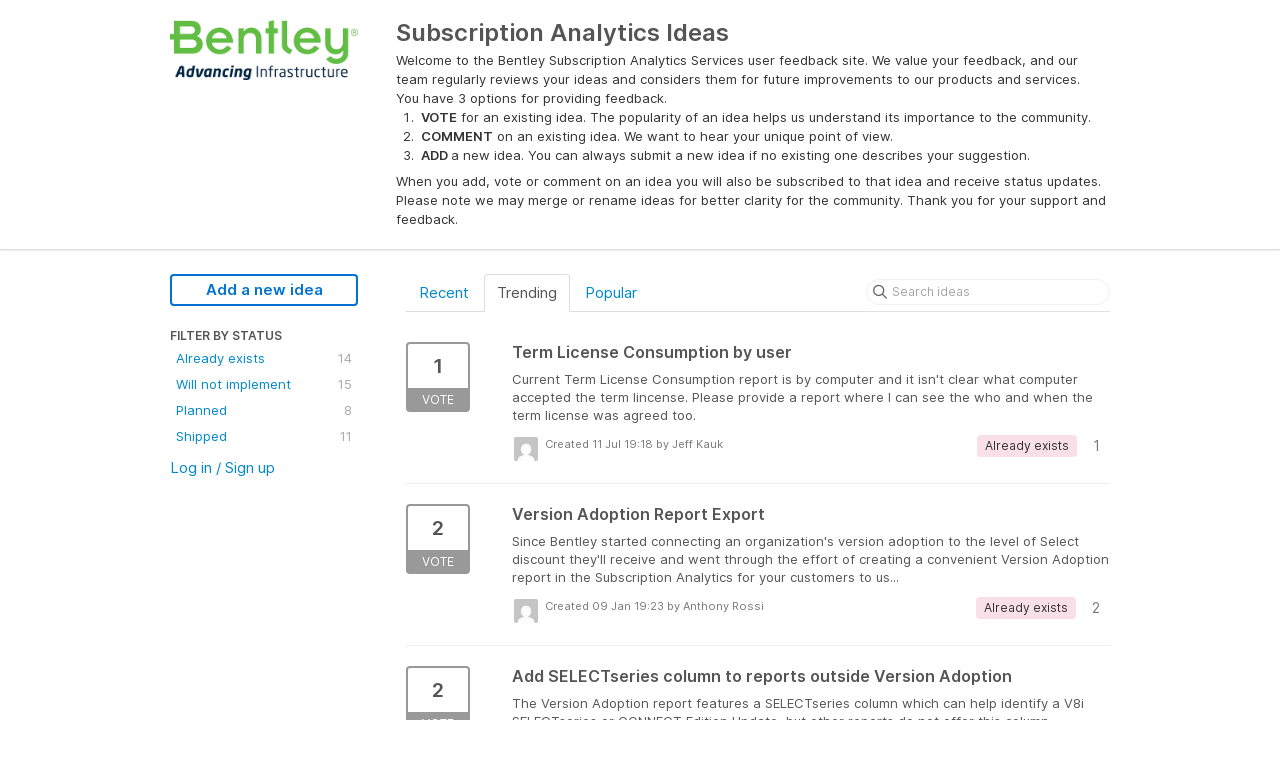

--- FILE ---
content_type: text/html; charset=utf-8
request_url: https://bentley-subscription-analytics.ideas.aha.io/?page=5&project=ENTMGMT
body_size: 6633
content:
<!DOCTYPE html>
<html lang="en">
  <head>
    <meta http-equiv="X-UA-Compatible" content="IE=edge" />
    <meta http-equiv="Content-Type" content="text/html charset=UTF-8" />
    <meta name="publishing" content="true">
    <title>Subscription Analytics Ideas</title>
<meta name="description" content="Customer Feedback for Bentley Systems . Add a new product idea or vote on an existing idea using the Bentley Systems customer feedback form.">

    <script>
//<![CDATA[

      window.ahaLoaded = false;
      window.isIdeaPortal = true;
      window.portalAssets = {"js":["/assets/runtime-v2-26311ab2b09cfe1f7dda3bc2825356fd.js","/assets/vendor-v2-8bf47b745e01af182d167c36cd4fb9f8.js","/assets/idea_portals-v2-9a2f0f7fceca8b116c19137e2b826aa1.js","/assets/idea_portals-v2-016233970930c0ba7b3571d860019a8e.css"]};

//]]>
</script>
      <script>
    window.sentryRelease = window.sentryRelease || "a20f7af992";
  </script>



      <link rel="stylesheet" href="https://cdn.aha.io/assets/idea_portals-v2-016233970930c0ba7b3571d860019a8e.css" data-turbolinks-track="true" media="all" />
    <script src="https://cdn.aha.io/assets/runtime-v2-26311ab2b09cfe1f7dda3bc2825356fd.js" data-turbolinks-track="true"></script>
    <script src="https://cdn.aha.io/assets/vendor-v2-8bf47b745e01af182d167c36cd4fb9f8.js" data-turbolinks-track="true"></script>
      <script src="https://cdn.aha.io/assets/idea_portals-v2-9a2f0f7fceca8b116c19137e2b826aa1.js" data-turbolinks-track="true"></script>
    <meta name="csrf-param" content="authenticity_token" />
<meta name="csrf-token" content="FiyE8NdwEfr0VQPrQ5XGWD6IgNcMPAeObKbabQ7meGde6MywL4U9lxHhGEVgPiTzaSHLbO8ft-2J2AP6q7AvBg" />
    <meta name="viewport" content="width=device-width, initial-scale=1" />
    <meta name="locale" content="en" />
    <meta name="portal-token" content="d0c04ca83ff23a4ef5466e4036c7376f" />
    <meta name="idea-portal-id" content="6825589828069587924" />


      <link rel="canonical" href="https://bentley-subscription-analytics.ideas.aha.io/">
          <link rel="icon" href="https://bentley-subscription-analytics.ideas.aha.io/portal-favicon.ico?1592319591&amp;size=original" />

  </head>
  <body class="ideas-portal public">
    
    <style>
  
</style>



      <header class="portal-aha-header">
      <div class="container">
        <a href="/ideas">
          <div class="logo pull-left">
            <img alt="Bentley Systems Ideas Portal Logo" src="https://bentley-subscription-analytics.ideas.aha.io/logo.png?i=1589206588" />
          </div>
        </a>
        <div class="title pull-left">
          <h1 class="">
            Subscription Analytics Ideas
          </h1>
          <h3>
            <div class="aha-editor-field aha-editor-field-subtitle">
              <p>Welcome to the Bentley Subscription Analytics Services user feedback site. We value your feedback, and our team regularly reviews your ideas and considers them for future improvements to our products and services.</p><p>You have 3 options for providing feedback. </p><ol>
<li><p><b>VOTE</b> for an existing idea. The popularity of an idea helps us understand its importance to the community. </p></li>
<li><p><b>COMMENT</b> on an existing idea. We want to hear your unique point of view. </p></li>
<li><p><b>ADD </b>a new idea. You can always submit a new idea if no existing one describes your suggestion. </p></li>
</ol><p>When you add, vote or comment on an idea you will also be subscribed to that idea and receive status updates. Please note we may merge or rename ideas for better clarity for the community. Thank you for your support and feedback.</p>
            </div>
          </h3>
        </div>
        <div class="clearfix"></div>
      </div>
    </header>



<div class="container">
  <!-- Alerts in this file are used for the app and portals, they must not use the aha-alert web component -->




  <div class="portal-sidebar" id="portal-sidebar">
      <a class="btn btn-primary btn-outline add-idea-button" href="/portal_session/new?return_to=%2Fideas%2Fnew">Add a new idea</a>
    <button class="btn btn-link btn-navbar" data-show-text="Show menu" data-hide-text="Hide menu" type="button"></button>

    <div id="sidebar-rollup">
      <div class="my-ideas-filters-wrapper">
        
      </div>
        <div class="statuses-filters-wrapper">
          <h4>
            Filter by status
          </h4>
          <ul class="statuses filters">
              <li>
  <a class="filter " data-url-param-toggle-name="status" data-url-param-toggle-value="6001166983749861123" data-url-param-toggle-remove="page" rel="nofollow" href="/?project=ENTMGMT&amp;status=6001166983749861123">
    Already exists

    <span class="pull-right">
        14
    </span>
    <div class="clearfix"></div>
</a></li>

              <li>
  <a class="filter " data-url-param-toggle-name="status" data-url-param-toggle-value="6001166983750348036" data-url-param-toggle-remove="page" rel="nofollow" href="/?project=ENTMGMT&amp;status=6001166983750348036">
    Will not implement

    <span class="pull-right">
        15
    </span>
    <div class="clearfix"></div>
</a></li>

              <li>
  <a class="filter " data-url-param-toggle-name="status" data-url-param-toggle-value="6001166983752519805" data-url-param-toggle-remove="page" rel="nofollow" href="/?project=ENTMGMT&amp;status=6001166983752519805">
    Planned

    <span class="pull-right">
        8
    </span>
    <div class="clearfix"></div>
</a></li>

              <li>
  <a class="filter " data-url-param-toggle-name="status" data-url-param-toggle-value="6001166983754160302" data-url-param-toggle-remove="page" rel="nofollow" href="/?project=ENTMGMT&amp;status=6001166983754160302">
    Shipped

    <span class="pull-right">
        11
    </span>
    <div class="clearfix"></div>
</a></li>

          </ul>
        </div>
        <div class="signup-link">
      <a class="login-link" href="/portal_session/new">Log in / Sign up</a>
      <div class="login-popover popover portal-user">
        <!-- Alerts in this file are used for the app and portals, they must not use the aha-alert web component -->






<div class="email-popover ">
  <div class="arrow tooltip-arrow"></div>
  <form class="form-horizontal" action="/auth/redirect_to_auth" accept-charset="UTF-8" data-remote="true" method="post"><input type="hidden" name="authenticity_token" value="CoE3KX2bnDIMahBuGxFWlxR-Pt2B-BXY-dEFzXed-H3KmNVxehHE5cuUKgcTv9IBWCbSr_Lt8mvsWEijsN_1ig" autocomplete="off" />
    <h3>Identify yourself with your email address</h3>
    <div class="control-group">
        <label class="control-label" for="sessions_email">Email address</label>
      <div class="controls">
        <input type="text" name="sessions[email]" id="email" placeholder="Email address" autocomplete="off" class="input-block-level" autofocus="autofocus" aria-required="true" />
      </div>
    </div>
    <div class="extra-fields"></div>

    <div class="control-group">
      <div class="controls">
        <input type="submit" name="commit" value="Next" class="btn btn-outline btn-primary pull-left" id="vote" data-disable-with="Sending…" />
      </div>
    </div>
    <div class="clearfix"></div>
</form></div>

      </div>
  </div>

    </div>
  </div>
  <div class="portal-content">
    <div class="portal-nav">
      <ul class="nav nav-tabs">
            <li class="">
              <a data-url-param-toggle-name="sort" data-url-param-toggle-value="recent" data-url-param-toggle-remove="page" rel="nofollow" href="/?project=ENTMGMT&amp;sort=recent">Recent</a>
            </li>
            <li class="active">
              <a data-url-param-toggle-name="sort" data-url-param-toggle-value="trending" data-url-param-toggle-remove="page" rel="nofollow" href="/?project=ENTMGMT&amp;sort=trending">Trending</a>
            </li>
            <li class="">
              <a data-url-param-toggle-name="sort" data-url-param-toggle-value="popular" data-url-param-toggle-remove="page" rel="nofollow" href="/?project=ENTMGMT&amp;sort=popular">Popular</a>
            </li>
      </ul>
      <div class="search-form">
  <form class="form-horizontal idea-search-form" action="/ideas/search" accept-charset="UTF-8" method="get">
    <div class="search-field">
      <input type="text" name="query" id="query" class="input-medium search-query" placeholder="Search ideas" aria-label="Search ideas" />
      <a class="fa-regular fa-circle-xmark clear-button" style="display:none;" href="/ideas"></a>
    </div>
</form></div>

    </div>

    <ul class="list-ideas ideas">
            <li class="idea" id="7390459698067049882">
  
<div class="idea-endorsement" id="idea-7390459698067049882-endorsement">
        <a class="btn-vote" data-disable="true" data-count="1" data-remote="true" rel="nofollow" data-method="post" href="/ideas/SESANA-I-102/idea_endorsements?idea_ids%5B%5D=7390459698067049882&amp;idea_ids%5B%5D=7186735283906527816&amp;idea_ids%5B%5D=7177890386788948881&amp;idea_ids%5B%5D=6957021831306970074&amp;idea_ids%5B%5D=7138078198090114496&amp;idea_ids%5B%5D=7357413650471879592&amp;idea_ids%5B%5D=6897046523677447401&amp;idea_ids%5B%5D=6878596235558939294&amp;idea_ids%5B%5D=7348139014120634790&amp;idea_ids%5B%5D=6833186516437384997">
          <span class="vote-count">
            1
          </span>
          <span class="vote-status">
            Vote
          </span>
</a>  <div class="popover vote-popover portal-user"></div>
</div>

  <a class="idea-link" href="/ideas/SESANA-I-102">
    <div class="idea-details">
      <h3>
        Term License Consumption by user
        

      </h3>
      <div class="description">
          Current Term License Consumption report is by computer and it isn't clear what computer accepted the term lincense. Please provide a report where I can see the who and when the term license was agreed too.
      </div>
      <div class="idea-meta">
        <span class="avatar">
          <img alt="" src="https://secure.gravatar.com/avatar/d29880847aaad7bf70bdf42358ffecf1?default=mm&rating=G&size=32" width="32" height="32" />
        </span>
        <div class="idea-meta-created">
          <div class="idea-meta-secondary">
            Created 11 Jul 19:18
              by Jeff Kauk
          </div>
          <div class="idea-meta-secondary">
            
          </div>
        </div>
        <span class="comment-count">
          <i class="fa-regular fa-comments"></i>
          1
        </span>
          <span class="status-pill" title="Already exists" style="color: var(--theme-primary-text); border: none; background-color: #F9E0E8">Already exists</span>
        <div class="clearfix"></div>
      </div>
    </div>
    <div class="clearfix"></div>
  </a>

  <div class="clearfix"></div>
</li>

            <li class="idea" id="7186735283906527816">
  
<div class="idea-endorsement" id="idea-7186735283906527816-endorsement">
        <a class="btn-vote" data-disable="true" data-count="1" data-remote="true" rel="nofollow" data-method="post" href="/ideas/SESANA-I-82/idea_endorsements?idea_ids%5B%5D=7390459698067049882&amp;idea_ids%5B%5D=7186735283906527816&amp;idea_ids%5B%5D=7177890386788948881&amp;idea_ids%5B%5D=6957021831306970074&amp;idea_ids%5B%5D=7138078198090114496&amp;idea_ids%5B%5D=7357413650471879592&amp;idea_ids%5B%5D=6897046523677447401&amp;idea_ids%5B%5D=6878596235558939294&amp;idea_ids%5B%5D=7348139014120634790&amp;idea_ids%5B%5D=6833186516437384997">
          <span class="vote-count">
            2
          </span>
          <span class="vote-status">
            Vote
          </span>
</a>  <div class="popover vote-popover portal-user"></div>
</div>

  <a class="idea-link" href="/ideas/SESANA-I-82">
    <div class="idea-details">
      <h3>
        Version Adoption Report Export
        

      </h3>
      <div class="description">
          Since Bentley started connecting an organization's version adoption to the level of Select discount they'll receive and went through the effort of creating a convenient Version Adoption report in the Subscription Analytics for your customers to us...
      </div>
      <div class="idea-meta">
        <span class="avatar">
          <img alt="" src="https://secure.gravatar.com/avatar/74417fd176d6e0a0d61859c1df49313c?default=mm&rating=G&size=32" width="32" height="32" />
        </span>
        <div class="idea-meta-created">
          <div class="idea-meta-secondary">
            Created 09 Jan 19:23
              by Anthony Rossi
          </div>
          <div class="idea-meta-secondary">
            
          </div>
        </div>
        <span class="comment-count">
          <i class="fa-regular fa-comments"></i>
          2
        </span>
          <span class="status-pill" title="Already exists" style="color: var(--theme-primary-text); border: none; background-color: #F9E0E8">Already exists</span>
        <div class="clearfix"></div>
      </div>
    </div>
    <div class="clearfix"></div>
  </a>

  <div class="clearfix"></div>
</li>

            <li class="idea" id="7177890386788948881">
  
<div class="idea-endorsement" id="idea-7177890386788948881-endorsement">
        <a class="btn-vote" data-disable="true" data-count="1" data-remote="true" rel="nofollow" data-method="post" href="/ideas/SESANA-I-80/idea_endorsements?idea_ids%5B%5D=7390459698067049882&amp;idea_ids%5B%5D=7186735283906527816&amp;idea_ids%5B%5D=7177890386788948881&amp;idea_ids%5B%5D=6957021831306970074&amp;idea_ids%5B%5D=7138078198090114496&amp;idea_ids%5B%5D=7357413650471879592&amp;idea_ids%5B%5D=6897046523677447401&amp;idea_ids%5B%5D=6878596235558939294&amp;idea_ids%5B%5D=7348139014120634790&amp;idea_ids%5B%5D=6833186516437384997">
          <span class="vote-count">
            2
          </span>
          <span class="vote-status">
            Vote
          </span>
</a>  <div class="popover vote-popover portal-user"></div>
</div>

  <a class="idea-link" href="/ideas/SESANA-I-80">
    <div class="idea-details">
      <h3>
        Add SELECTseries column to reports outside Version Adoption
        

      </h3>
      <div class="description">
          The Version Adoption report features a SELECTseries column which can help identify a V8i SELECTseries or CONNECT Edition Update, but other reports do not offer this column. Consider it adding to other reports such as Daily Usage by Machine/User.
      </div>
      <div class="idea-meta">
        <span class="avatar">
          <img alt="" src="https://secure.gravatar.com/avatar/61d6dceafd11ccb73a374f729a2b7234?default=mm&rating=G&size=32" width="32" height="32" />
        </span>
        <div class="idea-meta-created">
          <div class="idea-meta-secondary">
            Created 16 Dec 23:20
              by Jeremy Hoesly
          </div>
          <div class="idea-meta-secondary">
            
          </div>
        </div>
        <span class="comment-count">
          <i class="fa-regular fa-comments"></i>
          0
        </span>
        <div class="clearfix"></div>
      </div>
    </div>
    <div class="clearfix"></div>
  </a>

  <div class="clearfix"></div>
</li>

            <li class="idea" id="6957021831306970074">
  
<div class="idea-endorsement" id="idea-6957021831306970074-endorsement">
        <a class="btn-vote" data-disable="true" data-count="1" data-remote="true" rel="nofollow" data-method="post" href="/ideas/SESANA-I-40/idea_endorsements?idea_ids%5B%5D=7390459698067049882&amp;idea_ids%5B%5D=7186735283906527816&amp;idea_ids%5B%5D=7177890386788948881&amp;idea_ids%5B%5D=6957021831306970074&amp;idea_ids%5B%5D=7138078198090114496&amp;idea_ids%5B%5D=7357413650471879592&amp;idea_ids%5B%5D=6897046523677447401&amp;idea_ids%5B%5D=6878596235558939294&amp;idea_ids%5B%5D=7348139014120634790&amp;idea_ids%5B%5D=6833186516437384997">
          <span class="vote-count">
            3
          </span>
          <span class="vote-status">
            Vote
          </span>
</a>  <div class="popover vote-popover portal-user"></div>
</div>

  <a class="idea-link" href="/ideas/SESANA-I-40">
    <div class="idea-details">
      <h3>
        Add Training Reporting to the  Reports Page
        

      </h3>
      <div class="description">
          It would be useful for administrators to have access to their training reports. So they can see the the forward motion of their streams, global work value, the value of standards and the productivity value. It also would save them from filing a Se...
      </div>
      <div class="idea-meta">
        <span class="avatar">
          <img alt="" src="https://cdn.aha.io/assets/avatar32.7573953ba907c3c29dd540ce4febcba6.svg" />
        </span>
        <div class="idea-meta-created">
          <div class="idea-meta-secondary">
            Created 30 Apr 18:37
              by Maureen Madden
          </div>
          <div class="idea-meta-secondary">
            
          </div>
        </div>
        <span class="comment-count">
          <i class="fa-regular fa-comments"></i>
          1
        </span>
          <span class="status-pill" title="Will not implement" style="color: var(--theme-primary-text); border: none; background-color: #F3F3F3">Will not implement</span>
        <div class="clearfix"></div>
      </div>
    </div>
    <div class="clearfix"></div>
  </a>

  <div class="clearfix"></div>
</li>

            <li class="idea" id="7138078198090114496">
  
<div class="idea-endorsement" id="idea-7138078198090114496-endorsement">
        <a class="btn-vote" data-disable="true" data-count="1" data-remote="true" rel="nofollow" data-method="post" href="/ideas/SESANA-I-75/idea_endorsements?idea_ids%5B%5D=7390459698067049882&amp;idea_ids%5B%5D=7186735283906527816&amp;idea_ids%5B%5D=7177890386788948881&amp;idea_ids%5B%5D=6957021831306970074&amp;idea_ids%5B%5D=7138078198090114496&amp;idea_ids%5B%5D=7357413650471879592&amp;idea_ids%5B%5D=6897046523677447401&amp;idea_ids%5B%5D=6878596235558939294&amp;idea_ids%5B%5D=7348139014120634790&amp;idea_ids%5B%5D=6833186516437384997">
          <span class="vote-count">
            2
          </span>
          <span class="vote-status">
            Vote
          </span>
</a>  <div class="popover vote-popover portal-user"></div>
</div>

  <a class="idea-link" href="/ideas/SESANA-I-75">
    <div class="idea-details">
      <h3>
        Have a button to download usage reports in the usage reports
        

      </h3>
      <div class="description">
          <div class="no-description">No description provided</div>
      </div>
      <div class="idea-meta">
        <span class="avatar">
          <img alt="" src="https://secure.gravatar.com/avatar/08138639af7002325cab4669cf5687c7?default=mm&rating=G&size=32" width="32" height="32" />
        </span>
        <div class="idea-meta-created">
          <div class="idea-meta-secondary">
            Created 31 Aug 16:29
              by John Woods
          </div>
          <div class="idea-meta-secondary">
            
          </div>
        </div>
        <span class="comment-count">
          <i class="fa-regular fa-comments"></i>
          2
        </span>
          <span class="status-pill" title="Already exists" style="color: var(--theme-primary-text); border: none; background-color: #F9E0E8">Already exists</span>
        <div class="clearfix"></div>
      </div>
    </div>
    <div class="clearfix"></div>
  </a>

  <div class="clearfix"></div>
</li>

            <li class="idea" id="7357413650471879592">
  
<div class="idea-endorsement" id="idea-7357413650471879592-endorsement">
        <a class="btn-vote" data-disable="true" data-count="1" data-remote="true" rel="nofollow" data-method="post" href="/ideas/SESANA-I-98/idea_endorsements?idea_ids%5B%5D=7390459698067049882&amp;idea_ids%5B%5D=7186735283906527816&amp;idea_ids%5B%5D=7177890386788948881&amp;idea_ids%5B%5D=6957021831306970074&amp;idea_ids%5B%5D=7138078198090114496&amp;idea_ids%5B%5D=7357413650471879592&amp;idea_ids%5B%5D=6897046523677447401&amp;idea_ids%5B%5D=6878596235558939294&amp;idea_ids%5B%5D=7348139014120634790&amp;idea_ids%5B%5D=6833186516437384997">
          <span class="vote-count">
            1
          </span>
          <span class="vote-status">
            Vote
          </span>
</a>  <div class="popover vote-popover portal-user"></div>
</div>

  <a class="idea-link" href="/ideas/SESANA-I-98">
    <div class="idea-details">
      <h3>
        Print report
        

      </h3>
      <div class="description">
          If we could place widget and table in a word template to create a ready to print report so it would be more visually appealing for a higher management. This would allow us to tell a better story regarding license and cost consumption.
      </div>
      <div class="idea-meta">
        <span class="avatar">
          <img alt="" src="https://secure.gravatar.com/avatar/20295e29fef3e7d435b787188e8e067f?default=mm&rating=G&size=32" width="32" height="32" />
        </span>
        <div class="idea-meta-created">
          <div class="idea-meta-secondary">
            Created 13 Apr 18:02
              by Luc Poulin
          </div>
          <div class="idea-meta-secondary">
            
          </div>
        </div>
        <span class="comment-count">
          <i class="fa-regular fa-comments"></i>
          0
        </span>
        <div class="clearfix"></div>
      </div>
    </div>
    <div class="clearfix"></div>
  </a>

  <div class="clearfix"></div>
</li>

            <li class="idea" id="6897046523677447401">
  
<div class="idea-endorsement" id="idea-6897046523677447401-endorsement">
        <a class="btn-vote" data-disable="true" data-count="1" data-remote="true" rel="nofollow" data-method="post" href="/ideas/SESANA-I-35/idea_endorsements?idea_ids%5B%5D=7390459698067049882&amp;idea_ids%5B%5D=7186735283906527816&amp;idea_ids%5B%5D=7177890386788948881&amp;idea_ids%5B%5D=6957021831306970074&amp;idea_ids%5B%5D=7138078198090114496&amp;idea_ids%5B%5D=7357413650471879592&amp;idea_ids%5B%5D=6897046523677447401&amp;idea_ids%5B%5D=6878596235558939294&amp;idea_ids%5B%5D=7348139014120634790&amp;idea_ids%5B%5D=6833186516437384997">
          <span class="vote-count">
            3
          </span>
          <span class="vote-status">
            Vote
          </span>
</a>  <div class="popover vote-popover portal-user"></div>
</div>

  <a class="idea-link" href="/ideas/SESANA-I-35">
    <div class="idea-details">
      <h3>
        Add UserName to Data Export Machine Use Reports
        

      </h3>
      <div class="description">
          For consistency, can UserName and Email be incorporated in the Machine as well as User Usage reports so that either can be used to identify the user where Email (typically) is missing?
      </div>
      <div class="idea-meta">
        <span class="avatar">
          <img alt="" src="https://secure.gravatar.com/avatar/d8dd6527861be568ad3423c5a7f85776?default=mm&rating=G&size=32" width="32" height="32" />
        </span>
        <div class="idea-meta-created">
          <div class="idea-meta-secondary">
            Created 20 Nov 03:43
              by Neil Ford
          </div>
          <div class="idea-meta-secondary">
            
          </div>
        </div>
        <span class="comment-count">
          <i class="fa-regular fa-comments"></i>
          1
        </span>
          <span class="status-pill" title="Will not implement" style="color: var(--theme-primary-text); border: none; background-color: #F3F3F3">Will not implement</span>
        <div class="clearfix"></div>
      </div>
    </div>
    <div class="clearfix"></div>
  </a>

  <div class="clearfix"></div>
</li>

            <li class="idea" id="6878596235558939294">
  
<div class="idea-endorsement" id="idea-6878596235558939294-endorsement">
        <a class="btn-vote" data-disable="true" data-count="1" data-remote="true" rel="nofollow" data-method="post" href="/ideas/SESANA-I-28/idea_endorsements?idea_ids%5B%5D=7390459698067049882&amp;idea_ids%5B%5D=7186735283906527816&amp;idea_ids%5B%5D=7177890386788948881&amp;idea_ids%5B%5D=6957021831306970074&amp;idea_ids%5B%5D=7138078198090114496&amp;idea_ids%5B%5D=7357413650471879592&amp;idea_ids%5B%5D=6897046523677447401&amp;idea_ids%5B%5D=6878596235558939294&amp;idea_ids%5B%5D=7348139014120634790&amp;idea_ids%5B%5D=6833186516437384997">
          <span class="vote-count">
            3
          </span>
          <span class="vote-status">
            Vote
          </span>
</a>  <div class="popover vote-popover portal-user"></div>
</div>

  <a class="idea-link" href="/ideas/SESANA-I-28">
    <div class="idea-details">
      <h3>
        Subscription Analytics/Daily Usage by User to filter by Email
        

      </h3>
      <div class="description">
          Currently the usage by user filter is by staff number. It would be easier and speed up idenification if filter is by registered Name or email (in CONNECT user list)
      </div>
      <div class="idea-meta">
        <span class="avatar">
          <img alt="" src="https://secure.gravatar.com/avatar/46cd932011fbc74bdf7e5740e851b73f?default=mm&rating=G&size=32" width="32" height="32" />
        </span>
        <div class="idea-meta-created">
          <div class="idea-meta-secondary">
            Created 01 Oct 10:26
              by Lina Monica ALI
          </div>
          <div class="idea-meta-secondary">
            
          </div>
        </div>
        <span class="comment-count">
          <i class="fa-regular fa-comments"></i>
          0
        </span>
          <span class="status-pill" title="Planned" style="color: var(--theme-primary-text); border: none; background-color: #FEE9D1">Planned</span>
        <div class="clearfix"></div>
      </div>
    </div>
    <div class="clearfix"></div>
  </a>

  <div class="clearfix"></div>
</li>

            <li class="idea" id="7348139014120634790">
  
<div class="idea-endorsement" id="idea-7348139014120634790-endorsement">
        <a class="btn-vote" data-disable="true" data-count="1" data-remote="true" rel="nofollow" data-method="post" href="/ideas/SESANA-I-97/idea_endorsements?idea_ids%5B%5D=7390459698067049882&amp;idea_ids%5B%5D=7186735283906527816&amp;idea_ids%5B%5D=7177890386788948881&amp;idea_ids%5B%5D=6957021831306970074&amp;idea_ids%5B%5D=7138078198090114496&amp;idea_ids%5B%5D=7357413650471879592&amp;idea_ids%5B%5D=6897046523677447401&amp;idea_ids%5B%5D=6878596235558939294&amp;idea_ids%5B%5D=7348139014120634790&amp;idea_ids%5B%5D=6833186516437384997">
          <span class="vote-count">
            1
          </span>
          <span class="vote-status">
            Vote
          </span>
</a>  <div class="popover vote-popover portal-user"></div>
</div>

  <a class="idea-link" href="/ideas/SESANA-I-97">
    <div class="idea-details">
      <h3>
        e365 accounts would like to have an option to add Customized User Alert Messages
        

      </h3>
      <div class="description">
          e365 accounts to not use alerting, but would like to have an option to add customized alerts shown to all users of a certain product
      </div>
      <div class="idea-meta">
        <span class="avatar">
          <img alt="" src="https://secure.gravatar.com/avatar/23efa25ce53fdf93c1228d656aa125a3?default=mm&rating=G&size=32" width="32" height="32" />
        </span>
        <div class="idea-meta-created">
          <div class="idea-meta-secondary">
            Created 19 Mar 18:12
              by Kristina Ambrazeviciene
          </div>
          <div class="idea-meta-secondary">
            
          </div>
        </div>
        <span class="comment-count">
          <i class="fa-regular fa-comments"></i>
          0
        </span>
        <div class="clearfix"></div>
      </div>
    </div>
    <div class="clearfix"></div>
  </a>

  <div class="clearfix"></div>
</li>

            <li class="idea" id="6833186516437384997">
  
<div class="idea-endorsement" id="idea-6833186516437384997-endorsement">
        <a class="btn-vote" data-disable="true" data-count="1" data-remote="true" rel="nofollow" data-method="post" href="/ideas/SESANA-I-13/idea_endorsements?idea_ids%5B%5D=7390459698067049882&amp;idea_ids%5B%5D=7186735283906527816&amp;idea_ids%5B%5D=7177890386788948881&amp;idea_ids%5B%5D=6957021831306970074&amp;idea_ids%5B%5D=7138078198090114496&amp;idea_ids%5B%5D=7357413650471879592&amp;idea_ids%5B%5D=6897046523677447401&amp;idea_ids%5B%5D=6878596235558939294&amp;idea_ids%5B%5D=7348139014120634790&amp;idea_ids%5B%5D=6833186516437384997">
          <span class="vote-count">
            3
          </span>
          <span class="vote-status">
            Vote
          </span>
</a>  <div class="popover vote-popover portal-user"></div>
</div>

  <a class="idea-link" href="/ideas/SESANA-I-13">
    <div class="idea-details">
      <h3>
        Use  the CONNECTION Client credentials to register for Subscription Analytics Ideas?
        

      </h3>
      <div class="description">
          Just an observation - why do we have to register with a password when we already have a secure set of credentials via CC?
      </div>
      <div class="idea-meta">
        <span class="avatar">
          <img alt="" src="https://secure.gravatar.com/avatar/e36c7d212b63822ee2a842ad46444eb5?default=mm&rating=G&size=32" width="32" height="32" />
        </span>
        <div class="idea-meta-created">
          <div class="idea-meta-secondary">
            Created 01 Jun 01:33
              by Guest
          </div>
          <div class="idea-meta-secondary">
            
          </div>
        </div>
        <span class="comment-count">
          <i class="fa-regular fa-comments"></i>
          3
        </span>
        <div class="clearfix"></div>
      </div>
    </div>
    <div class="clearfix"></div>
  </a>

  <div class="clearfix"></div>
</li>

    </ul>
    
    <div class="pagination">
      <ul>
        
<li id="">
  <a href="/?project=ENTMGMT">&laquo; First</a>
</li>
        
<li id="">
  <a rel="prev" href="/?page=4&amp;project=ENTMGMT">&lsaquo; Prev</a>
</li>
            
<li id="" class="">
  <a href="/?project=ENTMGMT">1</a>
</li>
            
<li id="" class="">
  <a href="/?page=2&amp;project=ENTMGMT">2</a>
</li>
            
<li id="" class="">
  <a href="/?page=3&amp;project=ENTMGMT">3</a>
</li>
            
<li id="" class="">
  <a rel="prev" href="/?page=4&amp;project=ENTMGMT">4</a>
</li>
            
<li id="" class="active">
  <a href="#">5</a>
</li>
            
<li id="" class="">
  <a rel="next" href="/?page=6&amp;project=ENTMGMT">6</a>
</li>
            
<li id="" class="">
  <a href="/?page=7&amp;project=ENTMGMT">7</a>
</li>
            
<li id="" class="">
  <a href="/?page=8&amp;project=ENTMGMT">8</a>
</li>
            
<li id="" class="">
  <a href="/?page=9&amp;project=ENTMGMT">9</a>
</li>
        
<li id="">
  <a rel="next" href="/?page=6&amp;project=ENTMGMT">Next &rsaquo;</a>
</li>
        

<li id="">
  <a href="/?page=9&amp;project=ENTMGMT">Last &raquo;</a>
</li>
      </ul>
    </div>

  </div>
</div>


      <div class="portal-aha-footer">
      <div class="container">
        <footer>
          <div class="powered-by">
            Idea management by <a href="https://www.aha.io/ideas/overview?utm_source=ideas-portal" target="_blank">Aha!</a>

          </div>
        </footer>
      </div>
    </div>




    <div class="modal hide fade" id="modal-window"></div>
  </body>
</html>

